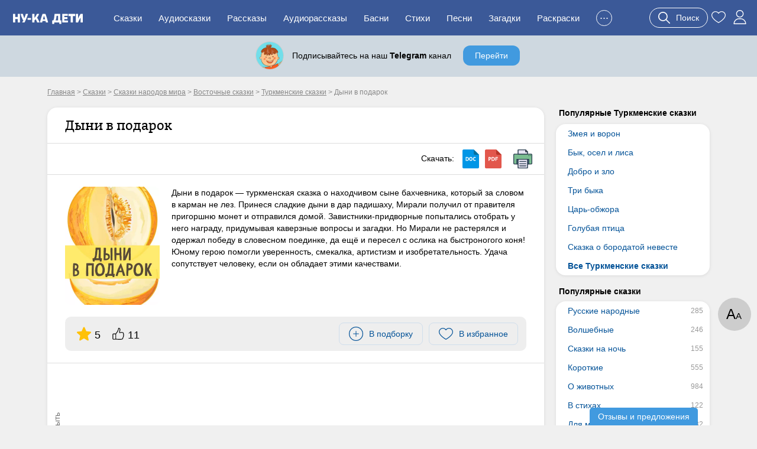

--- FILE ---
content_type: text/html; charset=UTF-8
request_url: https://nukadeti.ru/skazki/dyni-v-podarok
body_size: 15067
content:
<!DOCTYPE html><html lang="ru"><head><title>Дыни в подарок - туркменская сказка, читать онлайн</title><meta charset="utf-8" /><link rel="shortcut icon" href="/content/images/icons/favicon.ico" type="image/x-icon" /><meta name="viewport" content="width=device-width, initial-scale=1" /><link rel="canonical" href="https://nukadeti.ru/skazki/dyni-v-podarok" /><link rel="image_src" href="https://nukadeti.ru/content/images/essence/tale/8825/9530.jpg" /><link rel="stylesheet" type="text/css" href="/content/css/static/884e902898390879b43ad817e9abc84b.css" /><script type="text/javascript" src="//ajax.googleapis.com/ajax/libs/jquery/2.1.3/jquery.min.js"></script><script type="text/javascript" src="/content/js/static/6df66cffad5a716bb41250795844ce47.js"></script><link rel="stylesheet" type="text/css" href="/content/css/static/ea7cb7bbd2e22b4af698f14418cfe102.css" /><script type="text/javascript" src="/content/js/static/6cca8e027427124e78d304c01f285ab9.js"></script>                <script async src="https://yandex.ru/ads/system/header-bidding.js"></script>
                <script>
                    var adfoxBiddersMap = {
                        "myTarget": "3291317",
                        "buzzoola": "3291255",
                        "betweenDigital": "3291822",
                        "sape": "3291397",
                        "adriver": "3318080",
                      //  "hybrid": "3338972",
                        "mediasniper": "3346555"
                    };
                    if (window.innerWidth <= 760) {
                        var adUnits = [{"code":"ya-hor1","bids":[{"bidder":"myTarget","params":{"placementId":"1793334"}},{"bidder":"buzzoola","params":{"placementId":"1301123"}},{"bidder":"sape","params":{"placementId":"934370"}},{"bidder":"betweenDigital","params":{"placementId":"4833316"}},{"bidder":"adriver","params":{"placementId":"186:nukadetiru_300x250_m_up"}},{"bidder":"mediasniper","params":{"placementId":"31418"}}],"sizes":[[300,250],[300,300],[300,320],[250,250]]},{"code":"ya-hor2","bids":[{"bidder":"myTarget","params":{"placementId":"1793338"}},{"bidder":"buzzoola","params":{"placementId":"1289454"}},{"bidder":"sape","params":{"placementId":"934373"}},{"bidder":"betweenDigital","params":{"placementId":"4834007"}},{"bidder":"adriver","params":{"placementId":"186:nukadetiru_300x300_m_down"}},{"bidder":"mediasniper","params":{"placementId":"31420"}}],"sizes":[[300,250],[300,300],[300,320],[250,250]]}];
                    } else {
                        var adUnits = [{"code":"ya-hor1","bids":[{"bidder":"myTarget","params":{"placementId":"1793332"}},{"bidder":"buzzoola","params":{"placementId":"1289451"}},{"bidder":"sape","params":{"placementId":"934369"}},{"bidder":"betweenDigital","params":{"placementId":"4834009"}},{"bidder":"adriver","params":{"placementId":"186:nukadetiru_728x90_d_up"}},{"bidder":"mediasniper","params":{"placementId":"31417"}}],"sizes":[[820,180],[800,180],[800,100],[728,90],[640,180],[640,100],[600,150],[468,60]]},{"code":"adfx1","bids":[{"bidder":"myTarget","params":{"placementId":"1833614"}},{"bidder":"buzzoola","params":{"placementId":"1289237"}},{"bidder":"sape","params":{"placementId":"933998"}},{"bidder":"betweenDigital","params":{"placementId":"4834010"}},{"bidder":"adriver","params":{"placementId":"186:nukadetiru_300x600_right"}},{"bidder":"mediasniper","params":{"placementId":"31423"}}],"sizes":[[300,600],[300,300],[260,600],[260,300],[240,600],[240,400]]},{"code":"ya-hor2","bids":[{"bidder":"myTarget","params":{"placementId":"1793336"}},{"bidder":"buzzoola","params":{"placementId":"1289453"}},{"bidder":"sape","params":{"placementId":"934371"}},{"bidder":"betweenDigital","params":{"placementId":"4834011"}},{"bidder":"adriver","params":{"placementId":"186:nukadetiru_728x90_d_down"}},{"bidder":"mediasniper","params":{"placementId":"31419"}}],"sizes":[[820,180],[800,180],[800,100],[728,90],[640,180],[640,100],[600,150],[468,60]]},{"code":"ya-fl-ad","bids":[{"bidder":"myTarget","params":{"placementId":"1826422"}},{"bidder":"buzzoola","params":{"placementId":"1290248"}},{"bidder":"sape","params":{"placementId":"935721"}},{"bidder":"betweenDigital","params":{"placementId":"4837065"}},{"bidder":"adriver","params":{"placementId":"186:nukadetiru_1000x120_d_FloorAd"}},{"bidder":"mediasniper","params":{"placementId":"31424"}}],"sizes":[[1080,120],[1000,120],[970,90],[960,90],[820,120],[728,90]]}];
                    }

                    for(var i in adUnits) {
                        if(adUnits[i].rules) {
                            for(j in adUnits[i].rules) {
                                for(k in adUnits[i].sizes) {
                                    if(adUnits[i].sizes[k][0] == adUnits[i].rules[j].width) {
                                        if(!(window.innerWidth > adUnits[i].rules[j].separateWidth)) {
                                            adUnits[i].sizes[k][0] = Math.floor(eval(adUnits[i].rules[j].rule))
                                        }
                                    }
                                }
                            }
                        }
                        for(var l in adUnits[i].bids) {
                            if(adUnits[i].bids[l].bidder == 'adriver') {
                                adUnits[i].bids[l].params.additional = {ext : {query: "cid=" + localStorage.getItem('adrcid')}};
                            }
                            else if(adUnits[i].bids[l].bidder == 'buzzoola') {
                                adUnits[i].bids[l].params.additional = {
                                    fpuids: (function () {
                                        try {
                                            return window.Buzzoola.User.getAllData();
                                        } catch (ex) {
                                            return {};
                                        }
                                    })()
                                }
                            }
                        }
                    }

                    var userTimeout = 1000;
                    window.YaHeaderBiddingSettings = {
                        biddersMap: adfoxBiddersMap,
                        adUnits: adUnits,
                        timeout: userTimeout,
                    };
                </script>
                <script src="https://content.adriver.ru/AdRiverFPS.js"></script>
                <script src="https://tube.buzzoola.com/js/lib/buzzoola_ext.js"></script>
                                    <script>
                        window.Ya || (window.Ya = {});
                        window.yaContextCb = window.yaContextCb || [];
                        window.Ya.adfoxCode || (window.Ya.adfoxCode = {});
                        window.Ya.adfoxCode.hbCallbacks || (window.Ya.adfoxCode.hbCallbacks = []);
                    </script>
                                    <script src="https://yandex.ru/ads/system/context.js" async></script>
                </head><body class="one-tale"><div class="all"><div id="header"><div class="menu-wrap"><div class="menu-back"><div class="menu-inner container-full"><div class="logo-wrap"><noindex><div class="m-menu"><div class="menu-handler"><i></i></div></div></noindex><a href="/" class="logo"><img src="/content/images/logo-m.svg"></a></div><ul class="menu"><li><a href="/skazki">Сказки</a></li><li><a href="/audioskazki">Аудиосказки</a></li><li><a href="/rasskazy">Рассказы</a></li><li><a href="/audioskazki/rasskazy">Аудиорассказы</a></li><li class="last-8"><a href="/basni">Басни</a></li><li class="last-7"><a href="/stihi">Стихи</a></li><li class="last-6"><a href="/pesni">Песни</a></li><li class="last-5"><a href="/zagadki">Загадки</a></li><li class="last-4"><a href="/raskraski">Раскраски</a></li><li class="last-3"><a href="/blog">Блог</a></li><li class="last-2"><a href="/multiki">Мультики</a></li><li class="add-sr last-1"><a href="#"><span>+</span>Добавить</a></li><li class="hide-btn"><a href="#">...</a></li></ul><div class="u-acts"><a href="#" class="search-a search-act"><svg width="20" height="20"><use xlink:href="#search"></use></svg><span>Поиск</span></a><a href="/collection"><svg width="24" height="24"><use xlink:href="#to_like"></use></svg></a><a href="/auth" class="elem prof auth-btn"><svg width="24" height="24"><use xlink:href="#user"></use></svg></a></div></div></div></div></div><div id="crumbs" itemscope itemtype="http://schema.org/BreadcrumbList" class="container"><noindex><span itemscope itemprop="itemListElement" itemtype="http://schema.org/ListItem"><a itemprop="item" rel="nofollow" class="crumb" href="/"><span itemprop="name">Главная</span><meta itemprop="position" content="1"></a></span></noindex> > <span itemscope itemprop="itemListElement" itemtype="http://schema.org/ListItem"><a itemprop="item" class="crumb" href="/skazki"><span itemprop="name">Сказки</span><meta itemprop="position" content="2"></a></span> > <span itemscope itemprop="itemListElement" itemtype="http://schema.org/ListItem"><a itemprop="item" class="crumb" href="/skazki/narodov_mira"><span itemprop="name">Сказки народов мира</span><meta itemprop="position" content="3"></a></span> > <span itemscope itemprop="itemListElement" itemtype="http://schema.org/ListItem"><a itemprop="item" class="crumb" href="/skazki/vostochnye"><span itemprop="name">Восточные сказки</span><meta itemprop="position" content="4"></a></span> > <span itemscope itemprop="itemListElement" itemtype="http://schema.org/ListItem"><a itemprop="item" class="crumb" href="/skazki/turkmenskie-skazki"><span itemprop="name">Туркменские сказки</span><meta itemprop="position" content="5"></a></span> > <noindex><span class="crumb">Дыни в подарок</span></noindex></div><div class="two-cols container"><div class="l-col m-cont"><div class="big std st-bl tale-box reading-box" data-eid="8825" data-dur="309"><div class="hdr"><h1>Дыни в подарок</h1></div><div class="tale-submenu std-submenu"><div class="dwnld-menu"><span>Скачать: </span><a href="/download/skazki/8825?h=9aba7189fd10b5df82a1607401671b89&t=docx" title="Скачать в формате docx" class="d-doc" rel="nofollow"></a><a href="/download/skazki/8825?h=9aba7189fd10b5df82a1607401671b89&t=pdf" title="Скачать в формате pdf" class="d-pdf" rel="nofollow"></a><a class="print d-print" href="/print/8825?h=bdd30d7ae557b17f9a691764dcc9ec01" title="Распечатать" rel="nofollow" target="_blank"></a></div><div class="clear"></div></div><div class="cnt tale-desc"><picture><source type="image/webp" srcset="/content/images/static/tale600x600_m/8825_9530.webp 400w, /content/images/static/tale400x400_m/8825_9530.webp"><img src="/content/images/static/tale400x400/8825_9530.jpg" srcset="/content/images/static/tale400x400/8825_9530.jpg 400w, /content/images/static/tale600x600/8825_9530.jpg" alt="Дыни в подарок"></picture><div class="cont si-text">Дыни в подарок — туркменская сказка о находчивом сыне бахчевника, который за словом в карман не лез. Принеся сладкие дыни в дар падишаху, Мирали получил от правителя пригоршню монет и отправился домой. Завистники-придворные попытались отобрать у него награду, придумывая каверзные вопросы и загадки. Но Мирали не растерялся и одержал победу в словесном поединке, да ещё и пересел с ослика на быстроногого коня! Юному герою помогли уверенность, смекалка, артистизм и изобретательность. Удача сопутствует человеку, если он обладает этими качествами.</div><div class="clear"></div><noindex><div class="top-acts"><div class="rat itm"><svg width="24" height="24"><use xlink:href="#r_star"></use></svg><span>5</span></div><div class="thumbs itm"><svg width="20" height="20"><use xlink:href="#thumb-up"></use></svg><span>11</span></div><div class="btns-wr"><div class="l-wr"><a href="#" class="to-list sim-btn" data-eid="8825" data-us="0"><svg width="24" height="24"><use xlink:href="#add-in-list"></use></svg><span>В подборку</span></a></div><div class="f-wr"><a href="#" class="to-like like sim-btn" data-eid="8825" data-type="tale" data-page="simple"><svg width="24" height="24"><use xlink:href="#to_like"></use></svg><span>В избранное</span></a></div></div></div></noindex></div><div class="cnt adv-hor read-anch"><div class="ad-block ya horiz todyn"></div></div><div class="cnt"><div class="si-sublinks"><div class="it act">Текст целиком</div><div class="it do-act" data-id="8825" data-hid="065d1f7a2ac33ec4cfcb1577bac05d05">Краткое содержание</div></div><div class="rtime"><span class="elm elm-timer-s"></span>Время чтения: 5 мин.</div><div class="tale-text active si-text"><p>В давние времена, в такой-то год и в такой-то день у Мирали и его отца хорошо уродились дыни. Вот и говорит Мирали отцу:</p>

<p>&mdash; Послушай, отец, нигде нет таких дынь, как у нас. Подарю-ка я поэтому вьюк дынь падишаху.</p>

<p>&mdash; Иди, сынок, но только падишах ничего не даст тебе взамен, даже если и получит в подарок ;дыни, &mdash; отвечал отец.</p>

<p>&mdash; Ну и черт с ним, если не даст, &mdash; сказал Мирали.</p>

<p>Нагрузил Мирали на своего осла самые лучшие дыни и отправился в путь. А Солтансоюн увидал издали, что приближается Мирали, и стал у крепостных ворот, словно он привратник. Когда Мирали, ничего не подозревая, собирался пройти в ворота, Солтансоюн сказал ему:</p>

<p>&mdash; Эй, парень, куда идешь?</p>

<p>&mdash; Хочу сегодня подарить Солтансоюну дыни, &mdash; отвечал Мирали.</p>

<p>&mdash; Вот дурак! Чем дарить дыни Солтансоюну, который ничего не даст тебе взамен и проводит с пустыми руками, вези-ка ты их лучше на базар да продай, &mdash; сказал Солтансоюн.</p>

<p>&mdash; Не даст &mdash; и не нужно, я хоть покажу ему, какие у меня сладкие дыни, &mdash; проговорил Мирали, вошел в ворота и направился ко дворцу падишаха.</p>

<p>А Солтансоюн до прихода Мирали успел переодеться в одежду падишаха и сесть на трон. Приблизился Мирали к падишаху и сказал:</p>

<p>&mdash; Вот, падишах, я принес тебе дыни.</p>

<p>&mdash; Ничего хорошего в твоих дынях нет, и я тебе за них ничего не дам. Ступай унеси их! &mdash; сказал Солтансоюн.</p>

<p>&mdash; Ничего не дашь &mdash; ну и черт с этим! Я ведь это уже говорил, &mdash; отвечал Мирали.</p>

<p>&mdash; Эй, парень, что это ты уже говорил? &mdash; спросил Солтансоюн.</p>

<p>&mdash; То, что я говорил, &mdash; ясно и понятно, тут и спрашивать нечего, &mdash; отвечал Мирали.</p>

<p>Подумал-подумал Солтансоюн, потом дал Мирали пригоршню монет и отпустил его. Когда Мирали ушел, придворные падишаха сказали:</p>

<p>&mdash; О падишах, послушайте, если каждому, кто принесет дыни, вы станете давать столько денег, наша казна опустеет.</p>

<p>&mdash; Каждому, кто приносит дыни, столько денег не дают. Деньги ему даны не за дыни, а за его ответ, &mdash; ответил Солтансоюн.</p>

<p>&mdash; Чем же этот человек превзошел других? &mdash; спросил один из везиров.</p>

<p>&mdash; Чем он превзошел других, вы поймете, если попробуете только с помощью слов отнять у него те деньги, которые ему были даны.</p>

<p>&mdash; Позволь мне, о падишах, только с помощью слов отобрать у него деньги и привезти их назад, &mdash; сказал один из везиров и погнался за Мирали.</p>

<p>Догнав Мирали на полпути, везир крикнул:</p>

<p>&mdash; Эй, парень, постой-ка! Деньги тебе были даны зря, и я не оставлю их тебе!</p>

<p>Мирали, придержав осла, ответил:</p>

<p>&mdash; Вот я остановился &mdash; говори теперь свое слово. Посмотрим, что ты скажешь!</p>

<p>Тогда везир и спрашивает:</p>

<p>&mdash; Где середина земли? Угадай-ка!</p>

<p>А Мирали отвечает:</p>

<p>&mdash; Ты хочешь знать, где середина земли? Она под копытом правой передней ноги моего осла.</p>

<p>&mdash; Откуда тебе это известно? &mdash; спросил везир.</p>

<p>&mdash; Откуда я это знаю &mdash; не спрашивай, а если не веришь &mdash; я подожду, а ты измерь, вот и увидим, &mdash; ответил Мирали.</p>

<p>Везир, побежденный Мирали, вернулся к падишаху.</p>

<p>&mdash; Ну, удалось тебе отнять деньги? &mdash; спросили люди, окружавшие падишаха.</p>

<p>&mdash; Нет, &mdash; ответил везир, &mdash; я вернулся без денег.</p>

<p>Тогда другой человек с разрешения падишаха догнал Мирали и сказал ему:</p>

<p>&mdash; Эй, парень! Либо угадай, сколько звезд на небе, либо отдавай деньги и убирайся!</p>

<p>Мирали ему на это ответил:</p>

<p>&mdash; Вот так сказал! Да на небе звезд ровно столько, сколько волосков на теле моего осла! А если сомневаешься, возьми и сосчитай.</p>

<p>Так и этому человеку пришлось вернуться ни с чем.</p>

<p>И опять другой человек догоняет Мирали и спрашивает:</p>

<p>&mdash; Эй, парень, о чем кудахчет белая курица на небе? Знаешь &mdash; скажи, не знаешь &mdash; давай деньги и убирайся!</p>

<p>&mdash; Я слышу голос белой курицы, &mdash; задумчиво сказал Мирали, &mdash; но не разбираю, о чем она говорит. Если можно, дай мне своего коня. Я сяду на него да послушаю &mdash; ведь конь выше осла, может быть, когда я стану ближе к белой курице, я скорей разберу, о чем она говорит.</p>

<p>Человек отдал Мирали своего коня, а Мирали, сев верхом, устроился поудобнее и сказал:</p>

<p>&mdash; Вот теперь я слышу голос белой курицы ясно.</p>

<p>&mdash; Ну и что же ты услышал? &mdash; спросил тот.</p>

<p>&mdash; Белая курица говорит: &laquo;Садись на этого коня и поезжай, а этому человеку будет довольно и осла&raquo;, &mdash; ответил Мирали, стегнул коня плетью и ускакал.</p>

<p>А тот человек, и коня потеряв и денег не добыв, сел на осла Мирали и вернулся во дворец. Тогда падишах сказал:</p>

<p>&mdash; Ну, теперь видали, что за человек Мирали?</p>

<p>Посочувствовали они тем, кого Мирали победил речами, и решили, что верно говорится: &laquo;С сильным не борись, с быстрым не беги наперегонки&raquo;.</p>
</div></div><noindex><div class="cnt no-adv tg" data-type="tale"><div class="no-adv-pro"><div class="pre-img"><div class="tg-link"><span></span></div><div class="texts"><div class="title">Телеграм-канал Ну-ка Дети</div><div class="desc">Книги, творчество, обучение</div></div></div><a href="#" class="blue-bt pro-lin lin">Перейти</a></div></div></noindex><div class="cnt adv-hor adv-din"><div class="ad-block horiz"></div></div><div class="essence-acts"><div class="thumbs" data-eid="8825" data-etype="tale"><a href="#" class="thumb-up"><span class="elm elm-thumb-up"></span><span class="thumb-cnt">11</span></a><a href="#" class="thumb-down"><span class="elm elm-thumb-down"></span><span class="thumb-cnt"></span></a></div><div class="r-acts"><a href="#" class="to-list sim-btn" data-eid="8825" data-us="0"><svg width="24" height="24"><use xlink:href="#add-in-list"></use></svg><span>В подборку</span></a><a href="#" class="to-like like sim-btn" data-eid="8825" data-type="tale" data-page="simple"><svg width="24" height="24"><use xlink:href="#to_like"></use></svg><span>В избранное</span></a><a class="print sim-btn" href="/print/8825?h=bdd30d7ae557b17f9a691764dcc9ec01" rel="nofollow" target="_blank">Распечатать</a></div><div class="clear"></div></div></div><div class="st-bl essence-rating"><div class="main-box"><div class="helper">Оцените, пожалуйста, это произведение. Помогите другим читателям найти лучшие сказки.</div><div class="stars-wrap"><div class="stars-patt"></div><div class="stars-val"></div><div class="tra"><span></span><span></span><span></span><span></span><span></span></div></div><div class="actions"><span class="s-btn s-btn-green save" data-id="8825" data-type="simple">Сохранить</span><span class="s-btn s-btn-gray cancel">Отмена</span></div></div><div class="tale-acts"></div></div><noindex><div class="socials"><span class="share-word">Поделиться:</span><script type="text/javascript" src="//yastatic.net/es5-shims/0.0.2/es5-shims.min.js" charset="utf-8"></script>
					<script type="text/javascript" src="//yastatic.net/share2/share.js" charset="utf-8"></script>
					<div class="ya-share2" data-services="vkontakte,facebook,odnoklassniki,moimir,gplus,twitter"></div></div></noindex><div class="ess-cats"><h3>Категории сказки:</h3><a href="/skazki/turkmenskie-skazki" class="b-link">Туркменские сказки</a><a href="/skazki/narodov_mira" class="b-link">Сказки народов мира</a><a href="/skazki/vostochnye" class="b-link">Восточные сказки</a></div><div class="essence-rating-card"><div class="rating-card st-bl"><h3>Рейтинг сказки</h3><div class="box"><div class="score">5</div><div class="stars-wrap"><div class="stars-patt"></div><div class="stars-val" style="width:100%;"></div><div class="p-count">Оценок: 6</div></div></div><div class="box bars"><div class="b-score v5"><span class="b-label">5</span><span class="b-container"><span class="b-value">6</span><div class="bar" style="width:100%;"></div></span></div><div class="b-score v4"><span class="b-label">4</span><span class="b-container"><span class="b-value">0</span><div class="bar" style="width:0%;"></div></span></div><div class="b-score v3"><span class="b-label">3</span><span class="b-container"><span class="b-value">0</span><div class="bar" style="width:0%;"></div></span></div><div class="b-score v2"><span class="b-label">2</span><span class="b-container"><span class="b-value">0</span><div class="bar" style="width:0%;"></div></span></div><div class="b-score v1"><span class="b-label">1</span><span class="b-container"><span class="b-value">0</span><div class="bar" style="width:0%;"></div></span></div></div><div class="clear"></div></div></div><script type="application/ld+json">
            {
                "@context": "http://schema.org/",
                "@type": "Book","image": "https://nukadeti.ru/content/images/essence/tale/8825/9530.jpg",
                "name": "Дыни в подарок",              
                "aggregateRating":{
                "@type": "AggregateRating",
                "ratingCount": "6",
                "bestRating": "5",
                "ratingValue": "5.00"
                }
        
            }
            </script><div class="similar-tales similar-items"><div class="b-title">Похожие сказки</div><a href="/skazki/zmeya-i-voron" class="item st-bl"><img data-src="/content/images/static/tale200x200/8824_9529.jpg" width="200" height="200" class="lazy"><span>Змея и ворон</span><span class="tcat">Туркменские</span><span class="tdur">2 мин</span></a><a href="/skazki/golubaya-ptica" class="item st-bl"><img data-src="/content/images/static/tale200x200/8817_9491.jpg" width="200" height="200" class="lazy"><span>Голубая птица</span><span class="tcat">Туркменские</span><span class="tdur">15 мин</span></a><a href="/skazki/byk-osel-i-lisa" class="item st-bl"><img data-src="/content/images/static/tale200x200/8816_9489.jpg" width="200" height="200" class="lazy"><span>Бык, осел и лиса</span><span class="tcat">Туркменские</span><span class="tdur">2 мин</span></a><a href="/skazki/vdovij-syn" class="item st-bl"><img data-src="/content/images/static/tale200x200/8089_11453.jpg" width="200" height="200" class="lazy"><span>Вдовий сын</span><span class="tcat">Туркменские</span><span class="tdur">16 мин</span></a><div class="clear"></div><div class="show-more-wrap"><a href="#" class="blue-bt show-more-similar" data-t="13" data-type="tale" data-p="1" data-id="8825" data-ids="8824,8817,8816,8089">Еще сказки</a></div><div class="all-category-link"><a href="/skazki/turkmenskie-skazki" class="gray-bt r-arrow">Все Туркменские сказки</a></div></div><div class="comments st-bl" data-id="8825" data-eid="1" data-type=""><h3 class="title">Комментарии</h3><div class="comments-content"><div class="comments-list"><noindex><div class="nocomment">Комментариев пока нет. Будьте первыми!</div></noindex></div><a href="#" class="s-btn s-btn-green add-comment">Оставить комментарий</a></div></div></div><div class="r-col r-cont"><div class="r-menu lh"><h4>Популярные Туркменские сказки</h4><div class="r-menu-item st-bl"><ul><li><a href="/skazki/zmeya-i-voron">Змея и ворон</a></li><li><a href="/skazki/byk-osel-i-lisa">Бык, осел и лиса</a></li><li><a href="/skazki/dobro-i-zlo">Добро и зло</a></li><li><a href="/skazki/tri-byka">Три быка</a></li><li><a href="/skazki/car-obzhora">Царь-обжора</a></li><li><a href="/skazki/golubaya-ptica">Голубая птица</a></li><li><a href="/skazki/skazka-o-borodatoj-neveste">Сказка о бородатой невесте</a></li><li class="bld"><a href="/skazki/turkmenskie-skazki">Все Туркменские сказки</a></li></ul></div></div><div class="r-menu am"><h4>Популярные сказки</h4><div class="r-menu-item st-bl"><ul><li><a href="/skazki/russkie_narodnye" data-am="285">Русские народные</a></li><li><a href="/skazki/volshebnye" data-am="246">Волшебные</a></li><li><a href="/skazki/korotkie-skazki-na-noch" data-am="155">Сказки на ночь</a></li><li><a href="/skazki/korotkie" data-am="555">Короткие</a></li><li><a href="/skazki/o_zhivotnykh" data-am="984">О животных</a></li><li><a href="/skazki/v_stikhakh" data-am="122">В стихах</a></li><li><a href="/skazki/dlya_malchikov" data-am="32">Для мальчиков</a></li><li><a href="/skazki/dlya_devochek" data-am="23">Для девочек</a></li><li><a href="/skazki/o_feyakh" data-am="21">О феях</a></li><li><a href="/skazki/dlya_detej_5_let" data-am="486">Для детей 5 лет</a></li><li><a href="/skazki/s-kartinkami" data-am="481">С картинками</a></li></ul></div></div><div class="r-menu am"><h4>Сказки по возрасту</h4><div class="r-menu-item st-bl"><ul><li><a href="/skazki/dlya_samykh_malenkikh" data-am="76">Для малышей</a></li><li><a href="/skazki/dlya_detej_3_let" data-am="104">Для детей 3 лет</a></li><li><a href="/skazki/dlya_detej_4_let" data-am="340">Для детей 4 лет</a></li><li><a href="/skazki/dlya_detej_5_let" data-am="486">Для детей 5 лет</a></li><li><a href="/skazki/dlya_detej_6_let" data-am="530">Для детей 6 лет</a></li><li><a href="/skazki/dlya_detej_7_let" data-am="545">Для детей 7 лет</a></li><li><a href="/skazki/dlya_detej_8_11_let" data-am="519">Для детей 8 лет</a></li></ul></div></div><div class="r-menu am"><h4>Сказки по авторам</h4><div class="r-menu-item st-bl"><ul><li><a href="/skazki/pushkin" data-am="11">Александр Пушкин</a></li><li><a href="/skazki/bratya_grimm" data-am="122">Братья Гримм</a></li><li><a href="/skazki/sharl_perro" data-am="12">Шарль Перро</a></li><li><a href="/skazki/kornej_chukovskij" data-am="35">Корней Чуковский</a></li><li><a href="/skazki/vladimir_suteev" data-am="47">Владимир Сутеев</a></li><li><a href="/skazki/gans_khristian_andersen" data-am="64">Ганс Христиан Андерсен</a></li><li><a href="/skazki/samuil_marshak" data-am="55">Самуил Маршак</a></li></ul></div></div><div class="ad-block ya fixed yan"><div id="adfx1"></div><script>
                window.yaContextCb.push(()=>{
                    Ya.adfoxCode.create({
                      ownerId: 1489631,
                       containerId: "adfx1",
                      params: {
                        pp: 'g',
                        ps: 'grpf',
                        p2: 'jklf'
                      }
                    });
                  });
            </script></div></div><div class="clear"></div></div><div id="footer-height"></div></div><div id="footer" class="footer"><div class="container"><div class="links"><div><a href="/skazki" rel="nofollow">Сказки</a><a href="/audioskazki" rel="nofollow">Аудиосказки</a><a href="/pesni" rel="nofollow">Песни</a><a href="/zagadki" rel="nofollow">Загадки</a><a href="/raskraski" rel="nofollow">Раскраски</a><a href="/risovanie">Рисование</a><a href="/poslovicy">Пословицы</a><a href="/blog">Блог</a><a href="/multiki">Мультфильмы</a><a href="/zadaniya">Задания</a></div><div><a href="/chitatelskij-dnevnik">Читательский дневник</a><a href="/personazhy">Персонажи сказок</a><a href="/advert" rel="nofollow" class="bo">Реклама</a><a href="/prav" rel="nofollow" class="bo">Правообладателям</a><a href="/feedback" rel="nofollow" class="bo">Контакты</a><a href="/agreement" rel="nofollow" class="bo">Пользовательское соглашение</a></div></div><div class="counts"><a href="https://www.youtube.com/channel/UCbF343PhP8vb5Y7JNlGqbGQ" target="_blank" class="yt-link"><span></span></a><a href="https://t.me/nukadeti" target="_blank" class="tg-link"><span></span></a><a href="http://instagram.com/nukadeti" target="_blank" class="inst-link"><span></span></a><a href="https://vk.com/nukadeti" target="_blank" class="vk-link"><span></span></a><div class="clear"></div></div><div class="copyright clear">© 2026 Ну-ка дети</div></div></div><div class="scroll-perc"></div><div class="read-params">А<span>А</span></div><div class="scroll-up"><span class="elm elm-scroll"></span></div><div class="su-btn review">Отзывы и предложения</div><svg aria-hidden="true" style="display:none;" version="1.1" xmlns="http://www.w3.org/2000/svg" xmlns:xlink="http://www.w3.org/1999/xlink"><defs><symbol id="r_star" viewBox="0 -10 511.98685 511"><path d="m510.652344 185.902344c-3.351563-10.367188-12.546875-17.730469-23.425782-18.710938l-147.773437-13.417968-58.433594-136.769532c-4.308593-10.023437-14.121093-16.511718-25.023437-16.511718s-20.714844 6.488281-25.023438 16.535156l-58.433594 136.746094-147.796874 13.417968c-10.859376 1.003906-20.03125 8.34375-23.402344 18.710938-3.371094 10.367187-.257813 21.738281 7.957031 28.90625l111.699219 97.960937-32.9375 145.089844c-2.410156 10.667969 1.730468 21.695313 10.582031 28.09375 4.757813 3.4375 10.324219 5.1875 15.9375 5.1875 4.839844 0 9.640625-1.304687 13.949219-3.882813l127.46875-76.183593 127.421875 76.183593c9.324219 5.609376 21.078125 5.097657 29.910156-1.304687 8.855469-6.417969 12.992187-17.449219 10.582031-28.09375l-32.9375-145.089844 111.699219-97.941406c8.214844-7.1875 11.351563-18.539063 7.980469-28.925781zm0 0" fill="#currentColor" /></symbol><symbol id="comment" viewBox="0 0 512.003 512.003"><path d="m383.668 276c0 11.046-8.954 20-20 20h-19.334c-11.046 0-20-8.954-20-20s8.954-20 20-20h19.334c11.046 0 20 8.954 20 20zm-109-20h-136.667c-11.046 0-20 8.954-20 20s8.954 20 20 20h136.667c11.046 0 20-8.954 20-20s-8.954-20-20-20zm99.333-118h-236c-11.046 0-20 8.954-20 20s8.954 20 20 20h236c11.046 0 20-8.954 20-20s-8.954-20-20-20zm138-58v273.833c0 44.112-35.888 80-80 80h-207.549l-64.162 64.163c-30.038 30.037-81.622 8.523-81.622-33.809v-30.365c-43.501-.712-78.667-36.321-78.667-79.989v-273.833c0-44.112 35.888-80 80-80h352c44.113 0 80 35.888 80 80zm-40 0c0-22.056-17.944-40-40-40h-352c-22.056 0-40 17.944-40 40v273.833c0 22.056 17.944 40 40 40 21.321 0 38.667 17.346 38.667 38.667v31.687c0 6.919 8.43 10.432 13.337 5.525l64.553-64.553c7.304-7.303 17.014-11.325 27.342-11.325h208.102c22.056 0 40-17.944 40-40v-273.834z" fill="currentColor" /></symbol><symbol id="thumb-up" viewBox="0 0 478.2 478.2"><path d="M457.575,325.1c9.8-12.5,14.5-25.9,13.9-39.7c-0.6-15.2-7.4-27.1-13-34.4c6.5-16.2,9-41.7-12.7-61.5
		c-15.9-14.5-42.9-21-80.3-19.2c-26.3,1.2-48.3,6.1-49.2,6.3h-0.1c-5,0.9-10.3,2-15.7,3.2c-0.4-6.4,0.7-22.3,12.5-58.1
		c14-42.6,13.2-75.2-2.6-97c-16.6-22.9-43.1-24.7-50.9-24.7c-7.5,0-14.4,3.1-19.3,8.8c-11.1,12.9-9.8,36.7-8.4,47.7
		c-13.2,35.4-50.2,122.2-81.5,146.3c-0.6,0.4-1.1,0.9-1.6,1.4c-9.2,9.7-15.4,20.2-19.6,29.4c-5.9-3.2-12.6-5-19.8-5h-61
		c-23,0-41.6,18.7-41.6,41.6v162.5c0,23,18.7,41.6,41.6,41.6h61c8.9,0,17.2-2.8,24-7.6l23.5,2.8c3.6,0.5,67.6,8.6,133.3,7.3
		c11.9,0.9,23.1,1.4,33.5,1.4c17.9,0,33.5-1.4,46.5-4.2c30.6-6.5,51.5-19.5,62.1-38.6c8.1-14.6,8.1-29.1,6.8-38.3
		c19.9-18,23.4-37.9,22.7-51.9C461.275,337.1,459.475,330.2,457.575,325.1z M48.275,447.3c-8.1,0-14.6-6.6-14.6-14.6V270.1
		c0-8.1,6.6-14.6,14.6-14.6h61c8.1,0,14.6,6.6,14.6,14.6v162.5c0,8.1-6.6,14.6-14.6,14.6h-61V447.3z M431.975,313.4
		c-4.2,4.4-5,11.1-1.8,16.3c0,0.1,4.1,7.1,4.6,16.7c0.7,13.1-5.6,24.7-18.8,34.6c-4.7,3.6-6.6,9.8-4.6,15.4c0,0.1,4.3,13.3-2.7,25.8
		c-6.7,12-21.6,20.6-44.2,25.4c-18.1,3.9-42.7,4.6-72.9,2.2c-0.4,0-0.9,0-1.4,0c-64.3,1.4-129.3-7-130-7.1h-0.1l-10.1-1.2
		c0.6-2.8,0.9-5.8,0.9-8.8V270.1c0-4.3-0.7-8.5-1.9-12.4c1.8-6.7,6.8-21.6,18.6-34.3c44.9-35.6,88.8-155.7,90.7-160.9
		c0.8-2.1,1-4.4,0.6-6.7c-1.7-11.2-1.1-24.9,1.3-29c5.3,0.1,19.6,1.6,28.2,13.5c10.2,14.1,9.8,39.3-1.2,72.7
		c-16.8,50.9-18.2,77.7-4.9,89.5c6.6,5.9,15.4,6.2,21.8,3.9c6.1-1.4,11.9-2.6,17.4-3.5c0.4-0.1,0.9-0.2,1.3-0.3
		c30.7-6.7,85.7-10.8,104.8,6.6c16.2,14.8,4.7,34.4,3.4,36.5c-3.7,5.6-2.6,12.9,2.4,17.4c0.1,0.1,10.6,10,11.1,23.3
		C444.875,295.3,440.675,304.4,431.975,313.4z" fill="currentColor" /></symbol><symbol id="add-in-list" viewBox="0 0 189.524 189.524"><path d="m94.762 180.048c47.102 0 85.286-38.183 85.286-85.286 0-47.102-38.183-85.286-85.286-85.286-47.102 0-85.286 38.184-85.286 85.286s38.184 85.286 85.286 85.286zm0 9.476c52.335 0 94.762-42.427 94.762-94.762 0-52.336-42.427-94.762-94.762-94.762-52.336 0-94.762 42.426-94.762 94.762 0 52.335 42.426 94.762 94.762 94.762z" fill="currentColor" fill-rule="evenodd" /><path d="m132.667 94.762c0 2.616-2.122 4.738-4.738 4.738h-66.334c-2.617 0-4.738-2.122-4.738-4.738s2.121-4.738 4.738-4.738h66.333c2.617 0 4.739 2.122 4.739 4.738z" fill="currentColor" fill-rule="evenodd" /><path d="m94.762 132.667c-2.616 0-4.738-2.122-4.738-4.738v-66.334c0-2.617 2.122-4.738 4.738-4.738s4.738 2.121 4.738 4.738v66.333c0 2.617-2.122 4.739-4.738 4.739z" fill="currentColor" fill-rule="evenodd" /></symbol><symbol id="user" viewBox="0 0 512 512"><path d="M256,0c-74.439,0-135,60.561-135,135s60.561,135,135,135s135-60.561,135-135S330.439,0,256,0z M256,240
			c-57.897,0-105-47.103-105-105c0-57.897,47.103-105,105-105c57.897,0,105,47.103,105,105C361,192.897,313.897,240,256,240z" fill="currentColor" /><path d="M423.966,358.195C387.006,320.667,338.009,300,286,300h-60c-52.008,0-101.006,20.667-137.966,58.195
			C51.255,395.539,31,444.833,31,497c0,8.284,6.716,15,15,15h420c8.284,0,15-6.716,15-15
			C481,444.833,460.745,395.539,423.966,358.195z M61.66,482c7.515-85.086,78.351-152,164.34-152h60
			c85.989,0,156.825,66.914,164.34,152H61.66z" fill="currentColor" /></symbol><symbol id="search" viewBox="0 0 512.005 512.005"><path d="M505.749,475.587l-145.6-145.6c28.203-34.837,45.184-79.104,45.184-127.317c0-111.744-90.923-202.667-202.667-202.667
			S0,90.925,0,202.669s90.923,202.667,202.667,202.667c48.213,0,92.48-16.981,127.317-45.184l145.6,145.6
			c4.16,4.16,9.621,6.251,15.083,6.251s10.923-2.091,15.083-6.251C514.091,497.411,514.091,483.928,505.749,475.587z
			 M202.667,362.669c-88.235,0-160-71.765-160-160s71.765-160,160-160s160,71.765,160,160S290.901,362.669,202.667,362.669z" fill="currentColor" /></symbol><symbol id="to_like" viewBox="0 0 412.735 412.735"><path d="M295.706,35.522C295.706,35.522,295.706,35.522,295.706,35.522c-34.43-0.184-67.161,14.937-89.339,41.273c-22.039-26.516-54.861-41.68-89.339-41.273C52.395,35.522,0,87.917,0,152.55C0,263.31,193.306,371.456,201.143,375.636c3.162,2.113,7.286,2.113,10.449,0c7.837-4.18,201.143-110.759,201.143-223.086C412.735,87.917,360.339,35.522,295.706,35.522z
			 M206.367,354.738C176.065,336.975,20.898,242.412,20.898,152.55c0-53.091,43.039-96.131,96.131-96.131c32.512-0.427,62.938,15.972,80.457,43.363c3.557,4.905,10.418,5.998,15.323,2.44c0.937-0.68,1.761-1.503,2.44-2.44c29.055-44.435,88.631-56.903,133.066-27.848c27.202,17.787,43.575,48.114,43.521,80.615C391.837,243.456,236.669,337.497,206.367,354.738z" fill="currentColor" /></symbol><symbol id="in_like" viewBox="0 0 412.735 412.735"><path d="M295.706,35.522C295.706,35.522,295.706,35.522,295.706,35.522c-34.43-0.184-67.161,14.937-89.339,41.273c-22.039-26.516-54.861-41.68-89.339-41.273C52.395,35.522,0,87.917,0,152.55C0,263.31,193.306,371.456,201.143,375.636c3.162,2.113,7.286,2.113,10.449,0c7.837-4.18,201.143-110.759,201.143-223.086C412.735,87.917,360.339,35.522,295.706,35.522z" fill="#f6633f" /></symbol><symbol id="cancel" viewBox="0 0 512.015 512.015"><path d="M298.594,256.011L503.183,51.422c11.776-11.776,11.776-30.81,0-42.586c-11.776-11.776-30.81-11.776-42.586,0
			L256.008,213.425L51.418,8.836C39.642-2.94,20.608-2.94,8.832,8.836s-11.776,30.81,0,42.586l204.589,204.589L8.832,460.6
			c-11.776,11.776-11.776,30.81,0,42.586c5.873,5.873,13.583,8.824,21.293,8.824c7.71,0,15.42-2.952,21.293-8.824l204.589-204.589
			l204.589,204.589c5.873,5.873,13.583,8.824,21.293,8.824c7.71,0,15.42-2.952,21.293-8.824c11.776-11.776,11.776-30.81,0-42.586
			L298.594,256.011z" fill="currentColor" /></symbol></defs></svg>        <script>
            var usize="1";
            var ufont="1";
            var utheme="1";
            var uha="8b79fca70a26154814d19833fd32c720";
            var isAdvEx="1";
            var sad="0";
            var aHash="0";
            var tpro="0";
            var isSP="0";
            var aches='';
                    </script>
        <div class="fl-ow"></div><div id="dsk-fl-wr"><div class="dsk-fl-inn"><a href="#" class="cls-flad"><div class="inn">Закрыть</div></a></div></div>            <!-- Yandex.Metrika counter --> <script type="text/javascript" > (function (d, w, c) { (w[c] = w[c] || []).push(function() { try { w.yaCounter46955385 = new Ya.Metrika({ id:46955385, clickmap:true, params: {isLog: false, ptype: 'tale', exp1: 'new', exp2: 'unknown'}, trackLinks:true, accurateTrackBounce:true, webvisor:true }); } catch(e) { } }); var n = d.getElementsByTagName("script")[0], s = d.createElement("script"), f = function () { n.parentNode.insertBefore(s, n); }; s.type = "text/javascript"; s.async = true; s.src = "https://mc.yandex.ru/metrika/watch.js"; if (w.opera == "[object Opera]") { d.addEventListener("DOMContentLoaded", f, false); } else { f(); } })(document, window, "yandex_metrika_callbacks"); </script> <noscript><div><img src="https://mc.yandex.ru/watch/46955385" style="position:absolute; left:-9999px;" alt="" /></div></noscript> <!-- /Yandex.Metrika counter -->

            <script> window.onerror = function handler(msg, file, line, col, err) {
                    if (!window.JSON || handler.count > 5) { return; }
                    var counterId = 102423577,
                        siteInfo = {}, pointer = siteInfo, stack = err && err.stack, path = [
                            // Укажите в регулярном выражении домены, с которых загружаются ваши скрипты и сайт.
                            'JS ' + (!file || /nukadeti.ru/.test(file) ? 'in' : 'ex') + 'ternal errors',
                            'message: ' + msg, stack ? 'stack: ' + stack : (file ? 'file: ' + file + ':' + line + ':' + col : 'nofile'),
                            'href: ' + location.href
                        ];
                    for (var i = 0; i < path.length - 1; i++) {
                        var item = path[i];
                        pointer[item] = {};
                        pointer = pointer[item];
                    }
                    pointer[path[i]] = 1;
                    var url = 'https://mc.yandex.ru/watch/' + counterId + '/' + '?site-info=' + encodeURIComponent(JSON.stringify(siteInfo)) + '&rn=' + Math.random();
                    if (typeof navigator.sendBeacon === 'function') {
                        navigator.sendBeacon(url, ' ');
                    }
                    else {
                        new Image().src = url;
                    }
                    if (handler.count) { handler.count++; }
                    else { handler.count = 1; } };
            </script>

            <!-- Google tag (gtag.js) -->
            <script async src="https://www.googletagmanager.com/gtag/js?id=G-HLTRZL73K2"></script>
            <script>
                window.dataLayer = window.dataLayer || [];
                function gtag(){dataLayer.push(arguments);}
                gtag('js', new Date());

                gtag('config', 'G-HLTRZL73K2');
            </script>

        </body></html>